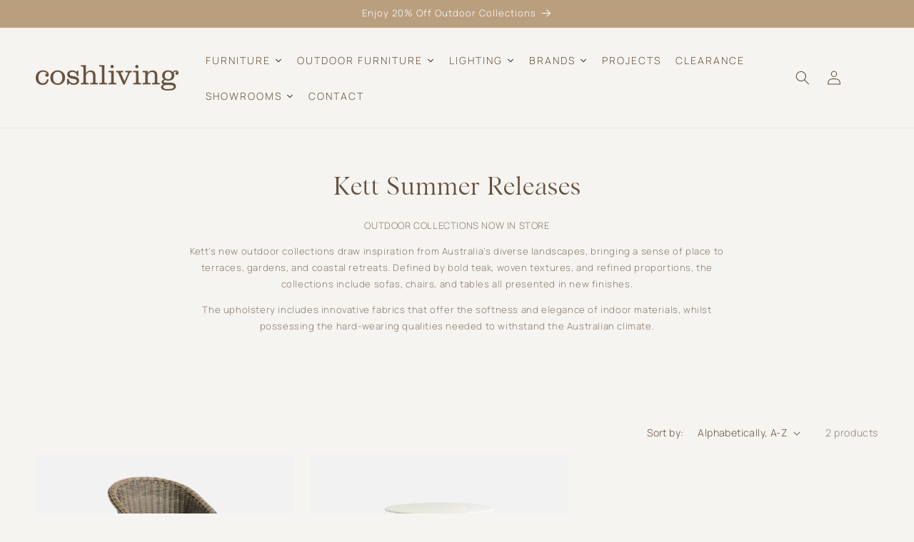

--- FILE ---
content_type: text/html; charset=UTF-8
request_url: https://s.trkcall.com/v4/1001031346148697/user2
body_size: -26
content:
330e2be62399c11cb18c55-1001031346148697

--- FILE ---
content_type: text/html; charset=UTF-8
request_url: https://s.trkcall.com/v3/?code=100103&da=none&p=https%3A%2F%2Fcoshliving.com.au%2Fcollections%2Fmanutti-clearance&m=(none)&s=(direct)&usr=1980849092.1768812804&tid=G-25YMM95GM0
body_size: -35
content:
PAGE-100103-1980849092.1768812804